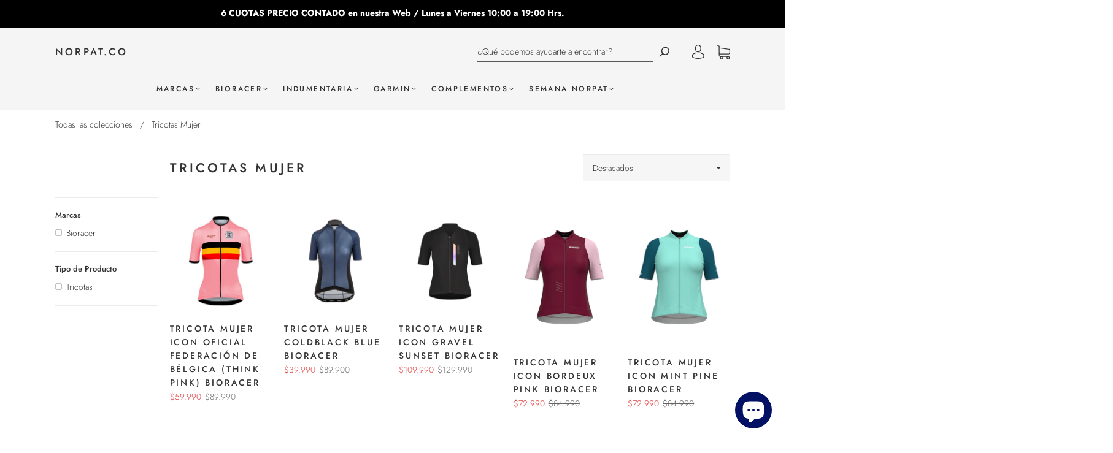

--- FILE ---
content_type: text/json
request_url: https://conf.config-security.com/model
body_size: 85
content:
{"title":"recommendation AI model (keras)","structure":"release_id=0x2b:3a:53:49:39:46:31:5b:74:37:21:79:36:7f:65:40:52:65:42:25:50:5f:4f:57:56:49:32:55:39;keras;3hz4mv8sze3f0f39qvjwgydxddmv7ggg13htu6jrufxrg2hikqhcjccr377xqkpov88uqg5r","weights":"../weights/2b3a5349.h5","biases":"../biases/2b3a5349.h5"}